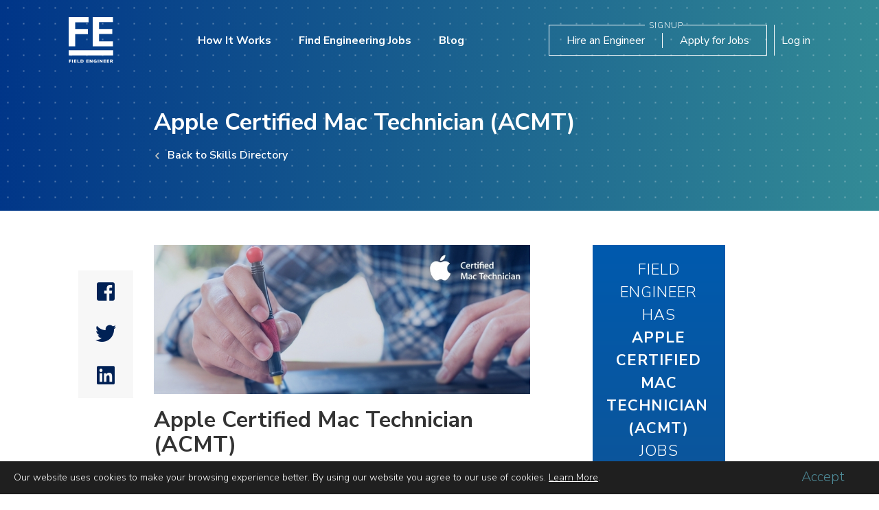

--- FILE ---
content_type: text/html
request_url: https://www.fieldengineer.com/skills/apple-certified-mac-technician
body_size: 18018
content:
<!DOCTYPE html><!-- Last Published: Wed Jan 03 2024 16:05:58 GMT+0000 (Coordinated Universal Time) --><html data-wf-domain="www.fieldengineer.com" data-wf-page="638f3d1e46fcf59728a06d03" data-wf-site="5b6df8bb681f89ec20b48f37" data-wf-collection="638f3d1d46fcf59e89a06b88" data-wf-item-slug="apple-certified-mac-technician"><head><meta charset="utf-8"/><title>Apple Certified Mac Technician (ACMT) | Job Description &amp; Salary</title><meta content="Apple Certified Macintosh Technician (ACMT) services, fixes, and repairs Macintosh desktops/laptops and servers. Know about the job responsibilities and salary of an Apple Certified Mac Technician here." name="description"/><meta content="Apple Certified Mac Technician (ACMT) | Job Description &amp; Salary" property="og:title"/><meta content="Apple Certified Macintosh Technician (ACMT) services, fixes, and repairs Macintosh desktops/laptops and servers. Know about the job responsibilities and salary of an Apple Certified Mac Technician here." property="og:description"/><meta content="https://cdn.prod.website-files.com/5b6df8bb681f89c158b48f6b/5d67d1dfcd32a81bbe470b5d_apple-certified-mac-technician.jpg" property="og:image"/><meta content="Apple Certified Mac Technician (ACMT) | Job Description &amp; Salary" property="twitter:title"/><meta content="Apple Certified Macintosh Technician (ACMT) services, fixes, and repairs Macintosh desktops/laptops and servers. Know about the job responsibilities and salary of an Apple Certified Mac Technician here." property="twitter:description"/><meta content="https://cdn.prod.website-files.com/5b6df8bb681f89c158b48f6b/5d67d1dfcd32a81bbe470b5d_apple-certified-mac-technician.jpg" property="twitter:image"/><meta property="og:type" content="website"/><meta content="summary_large_image" name="twitter:card"/><meta content="width=device-width, initial-scale=1" name="viewport"/><link href="https://assets-global.website-files.com/5b6df8bb681f89ec20b48f37/css/festaging.b918124f9.min.css" rel="stylesheet" type="text/css"/><link href="https://fonts.googleapis.com" rel="preconnect"/><link href="https://fonts.gstatic.com" rel="preconnect" crossorigin="anonymous"/><script src="https://ajax.googleapis.com/ajax/libs/webfont/1.6.26/webfont.js" type="d1fce8fcc2e8b735c346a7c0-text/javascript"></script><script type="d1fce8fcc2e8b735c346a7c0-text/javascript">WebFont.load({  google: {    families: ["Nunito Sans:200,200italic,300,300italic,regular,italic,600,600italic,700,700italic,800,800italic,900,900italic"]  }});</script><script type="d1fce8fcc2e8b735c346a7c0-text/javascript">!function(o,c){var n=c.documentElement,t=" w-mod-";n.className+=t+"js",("ontouchstart"in o||o.DocumentTouch&&c instanceof DocumentTouch)&&(n.className+=t+"touch")}(window,document);</script><link href="https://cdn.prod.website-files.com/5b6df8bb681f89ec20b48f37/5be1d8aa330f3b1ec1833858_FE_Badge_Dark%402x%20copy.png" rel="shortcut icon" type="image/x-icon"/><link href="https://cdn.prod.website-files.com/5b6df8bb681f89ec20b48f37/5be1d8ea11523265f3313dd8_FE_Stacked_Dark%402x%20copy.png" rel="apple-touch-icon"/><link rel="stylesheet" href="https://s3.amazonaws.com/field-engineer/public/webflow/intlTelInput.min.css">
<link rel="stylesheet" href="https://s3.amazonaws.com/field-engineer/public/webflow/lity.css">
<link rel="stylesheet" href="https://s3.amazonaws.com/field-engineer/public/webflow/css/owl.min.css">
<link rel="stylesheet" href="//code.jquery.com/ui/1.12.1/themes/smoothness/jquery-ui.min.css">
<style>
body {
 -moz-font-smoothing: antialiased;
 font-smoothing: antialiased;
 -webkit-font-smoothing: antialiased;
}
body.fixed-header-offset .fixed-header .navbar-2.white-nav.fixed-header2,
.body-4 .navbar-2.white-nav.fixed-header2.w-nav {
display:none;
}
body.fixed-header-offset{
margin-top:150px;
}
body.blog-category.fixed-header-offset {
	margin-top: 120px;
}
.blue-btn {
    color: #fff;
    background-color: #043c89;
    border: 1px solid #043c89;
    font-size: 1rem;
    font-weight: 400;
    line-height: 1.5;
    padding: 0.7rem 1rem 0.7rem 1.5rem;
    text-align: center;
    display: inline-block;
    cursor: pointer;
    text-decoration: none;
    vertical-align: middle;
    border-radius: 0.25rem;
}
.blue-btn:hover {
    background: rgb(4,60,137);
    background: -moz-linear-gradient(90deg, rgba(4,60,137,1) 0%, rgba(52,139,149,1) 100%);
    background: -webkit-linear-gradient(90deg, rgba(4,60,137,1) 0%, rgba(52,139,149,1) 100%);
    background: linear-gradient(90deg, rgba(4,60,137,1) 0%, rgba(52,139,149,1) 100%);
    filter: progid:DXImageTransform.Microsoft.gradient(startColorstr="#043c89",endColorstr="#348b95",GradientType=1);
}
.cert-header-main-slide.div-block-224 {
	display: flex;
	justify-content: flex-end;
	flex-direction: column;
}
.cert-header-main-slide .div-block-225{position: inherit;}  
  
input::-ms-reveal, input::-ms-clear {display: none;}
.element-invisible {
 position: absolute !important;
 top:-5000px;
 clip: rect(1px 1px 1px 1px);
 clip: rect(1px, 1px, 1px, 1px);
 overflow: hidden;
 height: 1px;
 width: 1px;
}
.ui-helper-hidden-accessible {display:none!important;}
.ui-autocomplete {z-index:9999999}
.ui-datepicker {z-index: 99999!important}
.custom-dotedLine {
    clear: both;
    display: block;
    width: 100%;
    height: 1px;
    margin: 40px 0 35px;
    background-image: linear-gradient(to right, #c0c3c3 33%, rgba(255,255,255,0) 0%);
    background-position: bottom;
    background-size: 4px 1px;
    background-repeat: repeat-x;}
.grecaptcha-badge {box-shadow: none!important;}
.grecaptcha-badge .grecaptcha-logo {display: none;}
form input[type="email"] {text-transform: lowercase!important;}
form input[type="email"]::-webkit-input-placeholder {
  text-transform: capitalize!important;}
form input[type="email"]::-moz-placeholder {
  text-transform: capitalize!important;}
form input[type="email"]:-ms-input-placeholder {
  text-transform: capitalize!important;}
form input[type="email"]:-moz-placeholder {
  text-transform: capitalize!important;}
.disabled-btn {
  	background-color: grey!important;
    pointer-events: none!important;
}
  .text-ellipse {
    text-overflow: ellipsis;
    overflow: hidden;
    line-height: 1.3em;
    max-height: 2.6em;
    display: -webkit-box;
    -webkit-box-orient: vertical;
    -webkit-line-clamp: 2;
  }
  .white-space-nowrap {
  	white-space: nowrap;
  }
  .w-nav-button.w--open .w-icon-nav-menu{
   color:#fff!important;
  }
  .cam-page #error_password {
  	color: red;
  }
  .cam-page #cam-form-signup {
  	max-width: 650px;
    margin-right: -3px;
  }

/*-------Start styles for mobile menu-------*/
.w-nav-overlay {
    left: auto;
    min-width: 100px;
    top: 0;
  	z-index: 98;
}
.w-nav-button.w--open .w-icon-nav-menu:before {
    content: "\e600";
    left: 9px;
    top: -3px;
    font-size: 16px;
    position: relative;
}
.w-nav-button.w--open .w-icon-nav-menu:after {
    content: "\e601";
    font-size: 16px;
    top: -3px;
    position: relative;
}
.w--nav-menu-open {
    background-image: -webkit-linear-gradient(0deg, #003588, #338b96);
    background-image: linear-gradient(90deg, #003588, #338b96);
    padding: 110px 0 500px;
}
.w--nav-link-open {
    color: #fff;
}
.w-nav-button.w--open {
    background-color: transparent;
}
.legacy-menu .w--current {
    background: #e5e8ee;
    color: #002155;
    font-weight: 700;
}

@media screen and (max-width: 767px) {
    .w-nav:before, .w-nav:after {
        display: none;
    }
}

.mobile-menu-item-line {
    position: relative;
    padding-bottom: 50px !important;
}
.mobile-menu-item-line:before {
    position: absolute;
    display: inline-block;
    content: '';
    width: 150px;
    height: 4px;
    left: 20px;
    bottom: 20px;
    background: #fff;
    opacity: .2;
}

/*-------End styles of mobile menu-------*/ 
@media screen and (max-width: 767px) {
    .blog-header {
        display: flex;
        flex-wrap: wrap;
    }

    .blog-header .w-col-1,
    .blog-header .w-col-3 {
        flex: 1;
    }

    .blog-header .w-col-8 {
        order: 3;
    }
}

@media screen and (max-width: 767px) {
    .col-50 {
        width: 50%;
    }
}
  
.image-11,  
.obj-cover {
    object-fit: cover;
}
.flex-wrap {
    display: flex;
    flex-wrap: wrap;
}
@media screen and (min-width: 1200px) { .w-container { max-width: 1170px; } }

.ui-autocomplete {
	width: 395px;
	list-style: none;
	background: #fff;
	max-height: 108px;
	box-shadow: 0 0 4px 0 rgba(0, 0, 0, 0.2);
	overflow-y: scroll;
	padding: 15px 12px;
}
.ui-autocomplete li.ui-menu-item {
	line-height: 2;
	color: #999999;
	font-size: 14px;
	cursor: pointer;
}
  
.custom-container.w-container {
    width: calc(100% - 40px)!important;
    max-width: none;
}
@media screen and (min-width: 1200px) {
    .w-container {
        max-width: 1170px;
    }
    .custom-container.w-container {
        width: calc(100% - 25vw)!important;
        max-width: none;
    }
}

.benefits .collection-item.number2 .benefits-ico {
  background-position: -50px 0px;
}
.benefits .collection-item.number3 .benefits-ico {
  background-position: -100px 0px;
}
.benefits .collection-item.number4 .benefits-ico {
  background-position: -150px 0px;
}
.benefits .collection-item.number5 .benefits-ico {
  background-position: -200px 0px;
}
.benefits .collection-item.number6 .benefits-ico {
  background-position: -250px 0px;
}
.benefits .collection-item.number7 .benefits-ico {
  background-position: -300px 0px;
}
.benefits .collection-item.number8 .benefits-ico {
  background-position: -350px 0px;
}

.screen-height {
  height: 100vh;
}

select.w-select {
  -webkit-appearance: none;
  vertical-align: baseline;
  line-height: 1;
  border-bottom:1px solid #dfe1e1;
  border-radius: 0;
  color: #848787;
  font-size: 16px;
  font-weight: 600;
}

select.w-select:hover,
select.w-select:focus,
select.w-select:active,
select.w-select:checked,
select.w-select::selection {
	color: #3e4141;
}

.accordion {
  margin: 40px 0 0 0;
}
.accordion-line {
  border-bottom: 1px solid #dee1e1;
  margin: 0 0 20px 0;
}
.accordion-header {
  position: relative;
  width: 100%;
  color: #3e4141;
  font-weight: 400;
  font-size: 18px;
  padding: 0 60px 0 0;
  text-decoration: none;
}
.accordion-header h3 {
  font-size: 18px;
  line-height: 22px;
  font-weight: 400;
  margin: 0 0 10px 0;
}
.accordion-header img {
  position: absolute;
  top: 5px;
  right: 0;
  transform: rotate(-90deg);
  transition: 0.2s all;
}
.accordion-header.active img {
  transform: rotate(0);
}
.accordion-header.active {
  color: #000;
}
.accordion-panel {
  display: none;
  color: #3e4141;
  font-size: 16px;
  padding: 10px 0;
}

.dotted-header, .engineer-page-search, .dotted-bg, .thank-you {
  position:relative;
}
.dotted-header::before, .engineer-page-search::before, .dotted-bg::before, .thank-you:before {
  content: '';
  position: absolute;
  display: block;
  width: 100%;
  height: 100%;
  background: radial-gradient(#fff 0.2px, transparent 2px),transparent;
  background-size: 23px 23px;
  opacity: .3;
  pointer-events: none;
}
.light-bg-transp {
    position: relative;
}
.light-bg-transp::after {
    content: '';
    position: absolute;
    display: block;
    top: 0;
    left: 0;
    width: 100%;
    height: 100%;
    background: #fff;
    opacity: .1;
    pointer-events: none;
}
.expand-wrap .expand-content {
  max-height:0;
  overflow: hidden;
  transition: max-height 0.2s ease-out;
}

.w-dyn-item .active-faq-category.faq-category-name {
  background-color: rgba(0, 33, 85, .1);
  color: #002155;
  font-weight: 700;
}
.sidebar-menu-active {
  background: #e5e8ee;
  color: #002155;
  font-weight: 700;
}

.news-link {
  display: flex;
  width: 100%;
  position: relative;
  color: #3e4141;
  text-decoration: none !important;
  align-items: center;
  font-size: 14px;
  font-weight: 400;
}
.menu-arrow {
  position: absolute;
  top: 6px;
  right: 0;
}

.news-link-line {
  margin: 10px 0;
  border-bottom: 1px solid #f7f7f7;
}
body .skills-list .hideSkill {
   display:none;
 }
.boldLetter {
  font-weight: 700;
}

.highlightSkill {font-weight: 700;}

.bg-gray {
  background: #fcfcfc;
}
.s1, .s2, .s3, .s4 {
  position: absolute;
  width: 64px;
}
.s1 {
  left: 22%;
  top: 104px;
  opacity: 0.3;
}

.s2 {
  left: 62%;
  top: 124px;
}

.s3 {
  top: 164px;
  right: 5%;
}

.s4 {
  top: 364px;
  left: 50%;
  opacity: 0.3;
}
  body .signup-sidebar {
    position: fixed; 
  }
  
  .wpcf7-not-valid {
  	border-color:red!important;
  }
  .wpcf7-not-valid-tip, #error_message {
  	font-size: .8em;
    color:red;
  }
  input[type="submit"]:disabled {
    background: #a7a9ac !important;
    color: #fff !important;
    pointer-events: none;
  }
  #error_message {
  	font-size: 16px;
    color:red;
  }
  .signup-content.success {
  	height: 100vh;
  }
  .rating-stars .rating-stars-count img {
  	filter: invert(.2) sepia(1) saturate(5) hue-rotate(175deg);
  }
  #load-here {
    display:none;
  	position: fixed;
    padding:5vh 10vw;
    height: 100%;
    width: 100%;
    left: 0;
    top: 0;
    overflow:auto;
  }
  #load-here:before {
  content: '';
    position: absolute;
    background: #000;
    width: 500%;
    height: 500%;
    top: -1000px;
    left: -1000px;
    opacity: .5;
    z-index: -1;
  }
  #load-here #singl-engineer-page {
  	width: 80vw;
    height: 90vh;
    position: fixed;
  }
  #load-here #singl-engineer-page .right-side {
      height: 100%;
    	overflow-y: scroll;
  }
  @media screen and (max-width: 767px) {
  	#load-here #singl-engineer-page .right-side {
      height: auto;
    	overflow-y: initial;
  	}
    #load-here #singl-engineer-page {
    	overflow-y: scroll;
    }
    .faq-inner .custom-container {
     padding-left:15px;
      padding-right:15px;
    }
    
  }
  .job-type-list {
    height: 110px;
    overflow-y: auto;
    padding: 10px 20px 0 0;
  }  
  .job-type-list ul {
    list-style-type: none;
      padding: 0 0 0 20px;
  }
  .legal-menu a {
    display: inline-block;
    text-decoration: none;
    color: #333;
    padding: 8px 0 0 0;
  }

/* Campaign */
.count-div strong {
 	font-size: 40px;
    line-height: 55px;
    font-weight: 300;
    color:#012966;
    display: inline-block;
}
 
.campaign-input::-webkit-input-placeholder { /* WebKit browsers */
    color:    #000;
}
.campaign-input:-moz-placeholder { /* Mozilla Firefox 4 to 18 */
    color:    #000;
}
.campaign-input::-moz-placeholder { /* Mozilla Firefox 19+ */
    color:    #000;
}
.campaign-input:-ms-input-placeholder { /* Internet Explorer 10+ */
    color:    #000;
}
  .share-container ul li:before {display:none!important}

/* END Campaign */
form .not-valid {
  border: red 1px solid;
  background: rgba(232, 160, 160, 0.5);
}
@media screen and (max-width: 767px) {
	.mobile-nav-light .w-nav-overlay {
    	min-width: auto;
    }
}

/* Phone flags images */
.intl-tel-input { display:block!important; }
.intl-tel-input .country-list .divider {
  padding-top: 5px;
  padding-bottom: 5px;
}
.iti-flag {
  background-image: url("https://s3.amazonaws.com/field-engineer/public/webflow/flags.png");
}

@media (-webkit-min-device-pixel-ratio: 2), (min-resolution: 192dpi) {
  .iti-flag {
    background-image: url("https://s3.amazonaws.com/field-engineer/public/webflow/flags@2x.png");
  }
}
  
 /* Start Cookie */
 #cookieBlock {
	position: fixed;
    bottom: 0;
    left: 0;
    right: 0;
    background: #1f1f1f;
    padding: 10px 20px;
    color: #fff;
    z-index: 99999999;
   line-height: 1.3;
    display: flex;
    justify-content: space-between;
    align-items: center;
}
#cookieBlock .text-side {
	width: 90%;
    /*float: left;*/
}
#cookieBlock .button-side { width: 10%; }
#cookieBlock .main-text a { color: inherit; }
#cookieBlock .close-cookie {
	position: absolute;
    right: 0;
    top: 0;
    text-decoration: none;
    background: #2d2c2c;
    padding: 2px 2px 0 2px;
    color: #949191;
    font-size: 20px;
    line-height: 1;
}
#cookieBlock .text-side {
	font-size: 14px;
    font-weight: 300;
    padding-right: 20px;
}
#cookieBlock .text-side .title-text { font-size: 16px; }
#cookieBlock .button-side {
	display: flex;
    flex-direction: column;
    align-items: center;
}
#cookieBlock .button-side a { text-decoration: none; }
#cookieBlock .button-side a.accept-button {
	text-decoration: none;
    color: #4e8a97;
    font-size: 20px;
    font-weight: 300;
    transition: .2s ease-in-out;
    margin-bottom: 2px;
}
#cookieBlock .button-side a.accept-button:hover { color:#65b3c3; }
#cookieBlock .button-side a.learn-more {
	text-decoration: none;
    color: #fff;
    font-weight: 300;
    font-size: 12px;
    transition: .2s ease-in-out;
}
#cookieBlock .button-side a.learn-more:hover { text-decoration: underline; }
@media screen and (max-width: 767px) {
	#cookieBlock .text-side {
		width: 80%;
	}
	#cookieBlock .button-side {
		width: 20%;
        margin-top: 10px;
	}
}
@media screen and (max-width: 767px) {
	#cookieBlock .text-side {
		width: 70%;
        padding-right: 0;
	}
	#cookieBlock .button-side {
		width: 30%;
	}
}
/* End Cookie */
  
#owlNewsroom.owl-theme .owl-dots .owl-dot.active span,
#owlNewsroom.owl-theme .owl-dots .owl-dot:hover span { background: #002155; }
  
/* Icons8 */
[data-icons8]:before { content: attr(data-icons8); }

.icons8-left-arrow:before,
.icons8-left-arrow-2:before,
.icons8-forward-filled:before,
.icons8-forward:before,
.icons8-facebook-f:before,
.icons8-twitter:before,
.icons8-linkedin-2:before,
.icons8-youtube:before,
.icons8-checkmark:before,
.icons8-checked:before,
.icons8-about:before,
.icons8-software-installer-filled:before,
.icons8-presentation-filled:before,
.icons8-presentation:before,
.icons8-classroom-filled:before,
.icons8-classroom:before,
.icons8-facebook:before,
.icons8-linkedin-filled:before,
.icons8-multiply:before,
.icons8-cancel:before,
.icons8-engineer-filled:before,
.icons8-engineer:before,
.icons8-search:before,
.icons8-search-2:before,
.icons8-multiply-2:before,
.icons8-account:before,
.icons8-secured-letter:before,
.icons8-phone:before,
.icons8-sms:before,
.icons8-right:before,
.icons8-left:before,
.icons8-calendar:before,
.icons8-chat-room:before,
.icons8-questions:before,
.icons8-circled-play:before,
.icons8,
[data-icons8]:before {
  display: inline-block;
  font-family: "icons-font";
  font-style: normal;
  font-weight: normal;
  font-variant: normal;
  line-height: 1;
  text-decoration: inherit;
  text-rendering: optimizeLegibility;
  text-transform: none;
  -moz-osx-font-smoothing: grayscale;
  -webkit-font-smoothing: antialiased;
  font-smoothing: antialiased;
}

.icons8-left-arrow:before {content: "\f100";}
.icons8-left-arrow-2:before {content: "\f101";}
.icons8-forward-filled:before {content: "\f102";}
.icons8-forward:before {content: "\f103";}
.icons8-facebook-f:before {content: "\f104";}
.icons8-twitter:before {content: "\f105";}
.icons8-linkedin-2:before {content: "\f106";}
.icons8-youtube:before {content: "\f107";}
.icons8-checkmark:before {content: "\f108";}
.icons8-checked:before {content: "\f109";}
.icons8-about:before {content: "\f10a";}
.icons8-software-installer-filled:before {content: "\f10b";}
.icons8-presentation-filled:before {content: "\f10c";}
.icons8-presentation:before {content: "\f10d";}
.icons8-classroom-filled:before {content: "\f10e";}
.icons8-classroom:before {content: "\f10f";}
.icons8-facebook:before {content: "\f110";}
.icons8-linkedin-filled:before {content: "\f111";}
.icons8-multiply:before {content: "\f112";}
.icons8-cancel:before {content: "\f113";}
.icons8-engineer-filled:before {content: "\f115";}
.icons8-engineer:before {content: "\f116";}
.icons8-search:before {content: "\f117";}
.icons8-search-2:before {content: "\f118";}
.icons8-multiply-2:before {content: "\f119";}
.icons8-account:before {content: "\f11a";}
.icons8-secured-letter:before {content: "\f11b";}
.icons8-phone:before {content: "\f11c";}
.icons8-sms:before {content: "\f11d";}
.icons8-right:before {content: "\f11f";}
.icons8-left:before {content: "\f120";}
.icons8-calendar:before {content: "\f121";}
.icons8-chat-room:before {content: "\f122";}
.icons8-questions:before {content: "\f123";}
.icons8-circled-play:before {content: "\f124";}
  
/* Short codes */
.custom-solidLine {
 border-bottom: 1px solid #d1dae5;
 margin: 20px 0;
 clear: both;
}
ul.custom-list {
 list-style: none;
 margin: 10px 0;
 padding-left: 25px;
}
ul.custom-list li{
 position:relative;
 padding-left: 25px;
 margin-bottom: 10px;
}
ul.custom-list li:before{
 content: '\f054';
 display: block;
 position: absolute;
 left: 0;
 top: 2px;
 width: 15px;
 height: 15px;
 border: 2px solid #002155;
 border-radius: 50%;
 color: #002155;
 font-family: 'Fa solid 900',Arial,sans-serif;
 font-size: 10px;
 line-height: 15px;
 text-align: center;
}
</style>
<script type="d1fce8fcc2e8b735c346a7c0-text/javascript">
(function(i,s,o,g,r,a,m){i['GoogleAnalyticsObject']=r;i[r]=i[r]||function(){
	(i[r].q=i[r].q||[]).push(arguments)},i[r].l=1*new Date();a=s.createElement(o),
	m=s.getElementsByTagName(o)[0];a.async=1;a.src=g;m.parentNode.insertBefore(a,m)
})(window,document,'script','https://www.google-analytics.com/analytics.js','ga');
  ga('create', 'UA-78432870-1', 'auto');
  ga('send', 'pageview');
</script>
<!-- Google Tag Manager -->
<script type="d1fce8fcc2e8b735c346a7c0-text/javascript">(function(w,d,s,l,i){w[l]=w[l]||[];w[l].push({'gtm.start':
new Date().getTime(),event:'gtm.js'});var f=d.getElementsByTagName(s)[0],
j=d.createElement(s),dl=l!='dataLayer'?'&l='+l:'';j.async=true;j.src=
'https://www.googletagmanager.com/gtm.js?id='+i+dl;f.parentNode.insertBefore(j,f);
})(window,document,'script','dataLayer','GTM-M7H6R7C');</script>
<!-- End Google Tag Manager -->
<script async src="https://www.googleoptimize.com/optimize.js?id=GTM-M2ZJHNL" type="d1fce8fcc2e8b735c346a7c0-text/javascript"></script>
<script type="d1fce8fcc2e8b735c346a7c0-text/javascript">
  function getCustomVariable(){
  return new Promise((resolve, reject) => {
    try{
      _paq.push([ function() {

        const customVariable = this.getCustomVariable( 1, "visit" );
        resolve(customVariable);
        // Returns the custom variable: [ "gender", "male" ]// do something with customVariable...
      }]);
    }catch (e){
      console.log("Not able to get custom Variable");
      reject();
    }
  });
}

async function setCustomVariable(email) {
  try {
    let emailToInsert = "";
    const currentVal = await getCustomVariable();
    console.log("Current Custom Variable val == >");
    console.log(currentVal);
    const previousEmails = currentVal[1];
    if(previousEmails && previousEmails.indexOf(email) == -1){
      emailToInsert = previousEmails + "," + email;
    }else{
      emailToInsert = email;
    }
    _paq.push(['setCustomVariable',
      // Index, the number from 1 to 5 where this custom variable name is stored
      1,
      // Name, the name of the variable, for example: Gender, VisitorType
      "Email",
      // Value, for example: "Male", "Female" or "new", "engaged", "customer"
      emailToInsert,
      // Scope of the custom variable, "visit" means the custom variable applies to the current visit
      "visit"
    ]);
    _paq.push(['storeCustomVariablesInCookie']);
    _paq.push(['trackPageView']);
  } catch (e) {
    console.log('piwik failed');
  }
}
</script><meta name="twitter:card" content="summary_large_image" />
<link rel="canonical" href="https://www.fieldengineer.com/skills/apple-certified-mac-technician"/>
<style>
.skill-single-content h3 {color:#012e71}
.skill-sigle-header .custom-container.w-container,
.skill-single-content .custom-container.w-container {
	width: calc(100% - 35vw)!important;
}
.skill-single-content .w-richtext p,
.skill-single-content .w-richtext a,
.skill-single-content .w-richtext ul {
   font-size:16px;
   line-height: 20px;
}
.skill-single-content h4,
.skill-single-content h5,
.skill-single-content h6 {
  margin-top: 20px;
}
.skill-single-content .w-richtext ul li::before {
  content: '\f054';
  display: block;
  position: absolute;
  left: 0;
  top: 2px;
  width: 15px;
  height: 15px;
  border: 2px solid #002155;
  border-radius: 50%;
  color: #002155;
  font-family: 'Fa solid 900',Arial,sans-serif;
  font-size: 10px;
  line-height: 15px;
  text-align: center;
}
.skill-single-content .w-richtext ul li {
  position: relative;
  padding-left: 30px;
  margin-bottom: 10px;
  line-height: 23px;
  list-style: none;
}


</style>
</head><body class="body-4"><div id="flashSection" class="div-block-159"></div><header class="skill-sigle-header dotted-header"><div data-collapse="small" data-animation="default" data-duration="400" data-easing2="ease" data-easing="ease" role="banner" class="navbar-2 navbar-only-mobile w-nav"><a href="/" class="brand w-nav-brand"><img src="https://cdn.prod.website-files.com/5b6df8bb681f89ec20b48f37/5b6df8bb681f8933bbb48f57_FE_logo.svg" width="65" alt="" class="image-2 logo-mar-top"/></a><nav role="navigation" class="nav-menu-2 w-nav-menu"><a href="/how-it-works-businesses" class="nav-link mobile-menu-item w-nav-link">How it Works</a><a href="/engineer" class="nav-link mobile-menu-item mobile-menu-item-line w-nav-link">Find Engineering Jobs</a><a href="/blogs" class="nav-link mobile-menu-item w-nav-link">Blog</a><a href="/help" class="nav-link mobile-menu-item w-nav-link">Help</a><a href="/contact" class="nav-link mobile-menu-item w-nav-link">Contact</a><a href="/" class="nav-link mobile-menu-item w-nav-link">Home</a></nav><div class="nav-buttons mobile-hide"><a href="#" class="link-4 no-border w-button">Log in</a><a href="#" class="link-4 w-button">Sign Up</a></div><div class="div-block-163"><div class="header-btn-mobile"><a href="/business-signup" class="link-45">Hire an Engineer</a><div class="div-block-164"></div><a href="/engineer-signup" class="link-45 link-46">Apply for Jobs</a><div class="div-block-165"></div><div class="div-block-166"></div><div class="text-block-162">Signup</div></div></div><div class="menu-button-3 w-nav-button"><div class="icon-4 w-icon-nav-menu"></div></div></div><div data-collapse="small" data-animation="default" data-duration="400" data-easing2="ease" data-easing="ease" role="banner" class="navbar-2 mobile-hide w-hidden-small w-hidden-tiny w-nav"><a href="/" class="brand w-nav-brand"><img src="https://cdn.prod.website-files.com/5b6df8bb681f89ec20b48f37/5b6df8bb681f8933bbb48f57_FE_logo.svg" width="65" alt="Global Freelance Marketplace connecting Engineers and Businesses" class="image-2"/></a><nav role="navigation" class="nav-menu-2 w-nav-menu"><a href="/how-it-works-businesses" class="nav-link desctop-menu-item w-nav-link">How It Works</a><a href="/engineer" class="nav-link desctop-menu-item w-nav-link">Find Engineering Jobs</a><a href="/blogs" class="nav-link desctop-menu-item w-nav-link">Blog</a></nav><div class="nav-buttons mobile-hide"><a href="/business-signup" id="customerSignUpBtn" class="link-37 w-button">Hire an Engineer</a><a href="/engineer-signup" id="engineerSignUpBtn" class="link-37 add-left-margin w-button">Apply for Jobs</a><a href="https://app.fieldengineer.com/login" class="link-4 no-border w-button">Log in</a></div><div class="menu-button-3 w-nav-button"><div class="icon-4 w-icon-nav-menu"></div></div><div class="header-btns-2"><div class="div-block-158 div-block-156 div-block-6 signin-btn-block"><a href="/business-signup" class="link-42">Hire an Engineer</a><div class="div-block-162"></div><a href="/engineer-signup" class="link-42">Apply for Jobs</a><div class="text-block-160 text-block-161">Signup</div><div class="div-block-157"></div><div class="div-block-160"></div></div><a id="headerLoginBtn" href="https://app.fieldengineer.com/login" class="link-44">Log in</a></div></div><div data-collapse="medium" data-animation="default" data-duration="400" data-easing="ease" data-easing2="ease" role="banner" class="navbar-2 white-nav fixed-header2 w-nav"><a href="/" class="brand w-nav-brand"><img src="https://cdn.prod.website-files.com/5b6df8bb681f89ec20b48f37/5b6df8bb681f8919e5b48f43_field%20engineer%20logo%20footer.svg" width="198" alt="" class="image-2"/></a><nav role="navigation" class="nav-menu-2 w-nav-menu"><a href="/how-it-works-businesses" class="nav-link search-dark w-nav-link">How It Works</a><a href="/engineer" class="nav-link search-dark w-nav-link">Find Engineering Jobs</a><a href="/blogs" class="nav-link search-dark w-nav-link">Blog</a><a href="/help" class="nav-link search-dark w-nav-link">Help</a></nav><div class="nav-buttons"><a href="https://app.fieldengineer.com/login" class="link-4 no-border search-dark w-button">Log in</a><a href="/business-signup" class="link-4 search-dark w-button">Sign Up</a></div><div class="w-nav-button"><div class="w-icon-nav-menu"></div></div></div><div class="custom-container w-container"><h1 class="skill-single-title">Apple Certified Mac Technician (ACMT)</h1><a href="/skills" class="link-block-3 w-inline-block"><img src="https://cdn.prod.website-files.com/5b6df8bb681f89ec20b48f37/5b846f8592a6e4eced2d0ec5_icons8-forward.svg" alt="" class="image-21"/><div class="text-block-30">Back to Skills Directory</div></a></div></header><div class="skill-single-content"><div class="custom-container w-container"><div class="w-row"><div class="column-69 w-col w-col-8"><div class="div-block-111 share-container"><ul id="socialShare" role="list" class="unordered-list share-list-wrap single-posts"><li class="list-item"><a href="#" id="facebookShare" class="link-block-5 share-button facebook w-inline-block"><div class="text-block-16"></div></a></li><li class="list-item"><a href="#" id="twitterShare" class="link-block-5 share-button twitter w-inline-block"><div class="text-block-16"></div></a></li><li class="list-item"><a href="#" id="linkedinShare" class="link-block-5 share-button linkedin w-inline-block"><div class="text-block-16"></div></a></li></ul></div><div><img alt="" src="https://cdn.prod.website-files.com/5b6df8bb681f89c158b48f6b/5d67d1dfcd32a81bbe470b5d_apple-certified-mac-technician.jpg" sizes="(max-width: 767px) 96vw, (max-width: 991px) 478.65625px, 619.984375px" srcset="https://cdn.prod.website-files.com/5b6df8bb681f89c158b48f6b/5d67d1dfcd32a81bbe470b5d_apple-certified-mac-technician-p-500.jpeg 500w, https://cdn.prod.website-files.com/5b6df8bb681f89c158b48f6b/5d67d1dfcd32a81bbe470b5d_apple-certified-mac-technician-p-800.jpeg 800w, https://cdn.prod.website-files.com/5b6df8bb681f89c158b48f6b/5d67d1dfcd32a81bbe470b5d_apple-certified-mac-technician.jpg 814w" class="image-118"/><div class="rich-text-block w-richtext"><h2>Apple Certified Mac Technician (ACMT)</h2><p>Apple Certified Macintosh Technician (ACMT) services, fixes, and repairs Macintosh desktops/laptops and servers. They collect data which will be diagnosed from their organization’s database so that they can provide proof and extensive understanding to their clients so that it will help them strategize better and make informed decisions.</p><p>Technicians respond promptly to their customers’ requests by resolving their issues. They also coordinate with the other teams in their organization to improve its efficiency. Technicians communicate with customers through phones, emails or in person.</p><p>They need to be excellent team players. Technicians must have excellent skills in written and verbal communication to be able to explain issues lucidly to team members.</p><p>Moreover, technicians should possess strong analytical skills, in addition to excellent customer service skills. They must be prepared to do physical work like lifting and shifting items.</p><h3>Job Description</h3><p>Technicians analyze and perform repairs related to Mac systems, operating issues, and their peripherals. They install, configure, and fix macOS and interact with their users and guide them on queries and issues related to hardware and software. Professionals configure, install, and maintain Mac systems, their peripherals, and mobile devices.</p><p>Technicians should partner with IT help desk and network infrastructure teams, install, upgrade, and maintain equipment and the infrastructure required for them. They perform diagnostic tests to evaluate and isolate system problems and suggest suitable solutions. Technicians should assess system configuration and software so that hardware resources can be used effectively.</p><p>ACMTs should thwart cyber-attacks and eliminate viruses with several types of tools. They must monitor, trace, and document problems in a bid to resolve them promptly. Technicians should be able to identify, analyze, troubleshoot, and repair technical issues.</p><p>They should carry out data backups of Apple/Macintosh equipment, besides computers with other operating systems, such as Windows and Linux, and servers of their organization.</p><figure style="max-width:814pxpx" class="w-richtext-align-fullwidth w-richtext-figure-type-image"><a href="https://www.fieldengineer.com/engineer-signup" target="_blank" class="w-inline-block"><div><img src="https://cdn.prod.website-files.com/5b6df8bb681f89c158b48f6b/5d67d25d9b67811d8d574f2e_cta.jpg" alt=""/></div></a></figure><p>Apple technicians need to be familiar with Apple’s operating system for its Macintosh computers. They should have experience in working with Apple’s Remote Support technology, Apple Remote Desktop, Mac OS, MS Office software for Mac and Mac imaging solutions.</p><p>Technicians diagnose, troubleshoot, and fix Mac OS X, Windows Solutions on OS X, MacBook, MacBook Air, MacBook Pro, Powerbook, iBook, Power Mac, iMac, Mac Mini, Mac Pro, iPod, iPhone, iPad, and peripherals, such as scanners and local and network printers. They should be able to wipe out viruses, adware, malware, and spyware by making use of different tools.</p><p>Technicians should be able to configure and troubleshoot IOS and Android operating systems, should be able to script with PowerShell, be conversant with MS-Office and Outlook, and possess knowledge of O365 and Active Directory. Technicians should support the launch of new applications, services, and tools within their organizations.</p><p>They should establish accounts and profiles of new users and handle their password issues. Technicians log all activities within an organization through a ticket tracking system and document incidents carefully and accurately. They should document resolutions of problems in the knowledge base of their organization. For ensuring proper documentation, technicians follow quality control workflow.</p><p>Technicians should oversee usage of systems so that they comply with their organization’s policies and procedures. They should be prepared to travel to client locations whenever necessary.</p><h3>Prospects </h3><p>As Apple Macintosh computers are still popular with both home users and enterprises of all scales, demand for certified MAC technicians who are skilled with Mac will continue to be strong, as they need to support these systems, according to <a href="https://www.businessnewsdaily.com/10759-hardware-certifications.html">Business Daily</a>.</p><h3>Education</h3><p>Apart from certification in Apple Certified Mac Technicians (ACMTs), they should have a high school diploma or GED. Some employers may ask for certification in Network +/A+. They should keep learning about new Apple products and other emerging technologies.</p><figure class="w-richtext-align-floatright w-richtext-figure-type-image"><a href="https://www.fieldengineer.com/engineer-signup" target="_blank" class="w-inline-block"><div><img src="https://cdn.prod.website-files.com/5b6df8bb681f89c158b48f6b/5d67d275db1f454979048b64_cta1.jpg" alt=""/></div></a></figure><h3>Salary</h3><p>The average pay of an Apple Certified Mac Technician (ACMT) is $52,000 per year in the United States. On the other hand, freelance technicians can get $20 per hour, according to <a href="https://www.payscale.com/research/US/Certification=Apple_Certified_Macintosh_Technician_(ACMT)/Hourly_Rate">Payscale.</a></p><h3>Field Engineer Connects Customers and Engineers</h3><p>If you want to work as a freelance Apple Certified Mac Technician (ACMT) in the <a href="https://www.fieldengineer.com/skills">Top Freelance Marketplace</a>, visit Fieldengineer.com. It helps you to connect with employers seeking qualified candidates. More than 40,000 Engineers with different skills in 180+ countries are registered, making it easy for employers to hire candidates with the skill sets they require.</p></div></div></div><div class="w-col w-col-1"></div><div class="w-col w-col-3"><div class="skiils-sidebar-signup"><div class="div-block-169 skill-sb-top-section"><div>Field Engineer has</div><div class="text-block-165">Apple Certified Mac Technician (ACMT)</div><div class="text-block-163">Jobs Available.</div></div><div class="div-block-167"><div class="div-block-168"></div><div class="text-block-164">Become an On-Demand Engineer</div><a href="/engineer-signup" id="skillSidebarSignupEngineer" class="button-27 w-button">Sign Up &amp; Find Jobs</a></div></div><div class="skiils-sidebar-get-started"><div class="div-block-170"><div>Hire On-Demand Freelance</div><div class="text-block-165">Apple Certified Mac Technician (ACMT)</div><div>from Largest Talent Network.</div><div class="div-block-171 divider-skill-sidebar"><div class="div-block-173"></div></div><div class="text-block-166">Hire a Freelance Engineer</div></div><div class="div-block-172"><a href="/business-signup" id="skillSidebarSignupCustomer" class="button-28 w-button">Get Started</a></div></div></div></div><a href="/skills" class="link-block-9 w-inline-block"><img src="https://cdn.prod.website-files.com/5b6df8bb681f89ec20b48f37/5b807990b775a96d9b661630_icons8-back_bold.svg" height="10" alt="" class="image-22"/><div class="text-block-33">Back to skills directory</div></a></div></div><div class="get-started"><div class="container-3 w-container"><div class="row-6 w-row"><div class="w-col w-col-7"><div class="text-block-21">Ready to get started?</div><div class="text-block-20">Download our app to sign up and get started</div></div><div class="w-col w-col-5"><div class="div-block-25"><a href="https://itunes.apple.com/us/app/field-engineer/id1147116800?mt=8" target="_blank" class="app-links-3 no-margin w-inline-block w-clearfix"><img src="https://cdn.prod.website-files.com/5b6df8bb681f89ec20b48f37/60c0ed64951de188f3fa23f6_appstore.png" width="184" alt="Field Engineer mobile app for IOS" loading="lazy" class="image-6"/></a><a href="https://play.google.com/store/apps/details?id=com.ionicframework.fe&amp;hl=en" target="_blank" class="app-links-3 w-inline-block w-clearfix"><img src="https://cdn.prod.website-files.com/5b6df8bb681f89ec20b48f37/60c0ed9723bfeb3c37175db2_googleplay.png" width="185" alt="Field Engineer mobile app for IOS" loading="lazy" class="image-7"/></a></div></div></div></div></div><footer class="footer"><div class="w-container"><div class="w-row"><div class="column-24 w-col w-col-3"><a href="/" class="footer-logo w-inline-block"><img src="https://cdn.prod.website-files.com/5b6df8bb681f89ec20b48f37/5b6df8bb681f8933bbb48f57_FE_logo.svg" width="60" alt="Global Freelance Marketplace connecting Engineers and Businesses"/></a><div class="address">77 Water Street, <br/>Suite 7000 <br/>New York, NY 10005 USA</div><div class="div-block-63 copyright"><div class="copyright-ico">©  </div><div class="html-embed w-embed w-script"><script type="d1fce8fcc2e8b735c346a7c0-text/javascript">document.write(new Date().getFullYear())</script></div><div class="copyright-text">  Field Engineer</div></div><div class="socials"><a href="https://www.facebook.com/fieldengineers" target="_blank" class="icon w-inline-block"><img src="https://cdn.prod.website-files.com/5b6df8bb681f89ec20b48f37/5b6df8bb681f893492b48f51_facebook.svg" alt=""/></a><a href="https://twitter.com/FieldEngineer_" target="_blank" class="icon w-inline-block"><img src="https://cdn.prod.website-files.com/5b6df8bb681f89ec20b48f37/5b6df8bb681f892026b48f53_twitter.svg" alt=""/></a><a href="https://www.linkedin.com/company/fieldengineer/" target="_blank" class="icon w-inline-block"><img src="https://cdn.prod.website-files.com/5b6df8bb681f89ec20b48f37/5b6df8bb681f897f46b48f52_linkedin.svg" alt=""/></a></div></div><div class="column-7 col-50 w-col w-col-3"><ul role="list" class="footer-menu w-list-unstyled"><li><a href="/blogs" class="footer-menu-link">Blog</a></li><li><a href="/help" class="footer-menu-link">Help</a></li><li><a href="/skills" class="footer-menu-link">Skills</a></li><li><a href="/about" class="footer-menu-link">About Us</a></li><li><a href="/contact" class="footer-menu-link">Contact</a></li><li><a href="/privacy" class="footer-menu-link">Privacy Policy</a></li><li><a href="/legal" class="footer-menu-link">Terms &amp; conditions</a></li></ul></div><div class="col-50 w-col w-col-3"><ul role="list" class="footer-menu w-list-unstyled"><li><a href="/business-signup" class="footer-menu-link">Hire an Engineer</a></li><li><a href="/engineer-signup" class="footer-menu-link">Apply for Jobs</a></li></ul><div class="separator"></div><ul role="list" class="footer-menu w-list-unstyled"><li><a href="/engineer" class="footer-menu-link">How It Works: Engineers</a></li><li><a href="/how-it-works-businesses" class="footer-menu-link">How it Works: Businesses</a></li></ul></div><div class="column-9 w-col w-col-3"><div class="text-block-2">Download the App!</div><a href="https://itunes.apple.com/us/app/field-engineer/id1147116800?mt=8" target="_blank" class="app-links w-inline-block w-clearfix"><img src="https://cdn.prod.website-files.com/5b6df8bb681f89ec20b48f37/60c0ed64951de188f3fa23f6_appstore.png" width="184" alt="Field Engineer mobile application for IOS" loading="lazy" class="image-6"/></a><a href="https://play.google.com/store/apps/details?id=com.ionicframework.fe&amp;hl=en" target="_blank" class="app-links w-inline-block w-clearfix"><img src="https://cdn.prod.website-files.com/5b6df8bb681f89ec20b48f37/60c0ed9723bfeb3c37175db2_googleplay.png" width="184" alt="Field Engineer application for Android OS" loading="lazy" class="image-7"/></a></div></div></div></footer><script src="https://d3e54v103j8qbb.cloudfront.net/js/jquery-3.5.1.min.dc5e7f18c8.js?site=5b6df8bb681f89ec20b48f37" type="d1fce8fcc2e8b735c346a7c0-text/javascript" integrity="sha256-9/aliU8dGd2tb6OSsuzixeV4y/faTqgFtohetphbbj0=" crossorigin="anonymous"></script><script src="https://assets-global.website-files.com/5b6df8bb681f89ec20b48f37/js/festaging.57ec7f698.js" type="d1fce8fcc2e8b735c346a7c0-text/javascript"></script><script src="https://code.jquery.com/ui/1.12.1/jquery-ui.min.js" type="d1fce8fcc2e8b735c346a7c0-text/javascript"></script>
<script src="https://s3.amazonaws.com/field-engineer/public/js/jquery.matchHeight-min.js" type="d1fce8fcc2e8b735c346a7c0-text/javascript"></script>
<script defer src="https://s3.amazonaws.com/field-engineer/public/js/mailgun_validator.js" type="d1fce8fcc2e8b735c346a7c0-text/javascript"></script>
<script defer src="https://cdnjs.cloudflare.com/ajax/libs/jquery-validate/1.17.0/jquery.validate.min.js" type="d1fce8fcc2e8b735c346a7c0-text/javascript"></script>
<script src="https://s3.amazonaws.com/field-engineer/public/webflow/intlTelInput-jquery.min.js" type="d1fce8fcc2e8b735c346a7c0-text/javascript"></script>
<script src="https://s3.amazonaws.com/field-engineer/public/webflow/js/owl.carousel.min.js" type="d1fce8fcc2e8b735c346a7c0-text/javascript"></script>
<script src="https://s3.amazonaws.com/field-engineer/public/webflow/js/lity.min.js" type="d1fce8fcc2e8b735c346a7c0-text/javascript"></script>
<script src="https://s3.amazonaws.com/field-engineer/public/webflow/js/variousCountryListFormats.min.js" type="d1fce8fcc2e8b735c346a7c0-text/javascript"></script>

<script src="https://field-engineer.s3.amazonaws.com/public/webflow/js/helperJS.js" type="d1fce8fcc2e8b735c346a7c0-text/javascript"></script>
<script src="https://field-engineer.s3.amazonaws.com/public/webflow/signUpForm_38db0fd2-33f9-11ea-850d-2e728ce88126.js" type="d1fce8fcc2e8b735c346a7c0-text/javascript"></script>

<script type="d1fce8fcc2e8b735c346a7c0-text/javascript">
function ajaxToBase(collectionId, pageSlug) {

var dataArray = [];

var ajaxData = {
      limit: 100,
      offset: 0,
      collectionid: collectionId
    }

function ajaxHeaders(xhrObj){
  xhrObj.setRequestHeader("x-access-token","Bearer f13835070b59f3263516378998022cdeece6db92dd2f64fb922bf7fbeada8ba3");
  xhrObj.setRequestHeader("Accept-Version","1.0.0");
}

$.ajax({
    beforeSend: function(xhrObj){ajaxHeaders(xhrObj)},
    type: "GET",
    url: 'https://api.feeagle.com/cache/webflow-api',
    crossDomain: true,
    dataType: "json",
    data: ajaxData,
    success: function (data, status, jqXHR) {
      //console.log(data)
      for (var i=0; i < data.items.length; i++){
        dataArray.push ({
          name: data.items[i].name,
          link: pageSlug + '/' + data.items[i].slug
        })
      }
      var totalItems = Math.trunc(data.total/100);
      console.log(data.total);
     if(totalItems > 0) {
     for (var k=1; k <= totalItems; k++){
      $.ajax({
        beforeSend: function(xhrObj){ajaxHeaders(xhrObj)},
        type: "GET",
        url: 'https://api.feeagle.com/cache/webflow-api',
        crossDomain: true,
        dataType: "json",
        data: {
          limit: 100,
          offset: k * 100,
          collectionid: collectionId
        },
        success: function (data, status, jqXHR) {
          //console.log(data)
          for (var i=0; i < data.items.length; i++){
            dataArray.push ({
              name: data.items[i].name,
              link: pageSlug + '/' + data.items[i].slug
            })
          }
        }
      })
      }}
    },
    error: function (jqXHR, status) {
      // error handler
      console.log(jqXHR);
    }
    
})
return dataArray;
}
function removeDuplicates(arr){
    let unique_array = []
    for(let i = 0;i < arr.length; i++){
        if(unique_array.indexOf(arr[i]) == -1){
            unique_array.push(arr[i])
        }
    }
    return unique_array
} 
</script>
<script type="d1fce8fcc2e8b735c346a7c0-text/javascript">
$(document).ready(function () {
/* Sign Up btns ga events */
$('#customerSignUpBtn').on('click', function() {
  ga('send','event','CTA','click','Customer Signup');
})
$('#engineerSignUpBtn').on('click', function() {
  ga('send','event','CTA','click','Engineer Signup');
})
$('#headerLoginBtn').on('click', function() {
  ga('send','event','Login','click','Navigation');
})

const today = new Date();
const ipDataLocal = localStorage.getItem('ip_info') || '';
const ipDataLocalParsed = JSON.parse(ipDataLocal || '{}') || {};
//Save Publick ip data
const dateParsed = new Date(ipDataLocalParsed?.recording_date);
if(!ipDataLocalParsed?.ip || !dateParsed.getDate() || (!!dateParsed.getDate() && dateParsed.getDate() !== today?.getDate())) {
  $.get('https://ipinfo.io?token=1e610733fdb46c', function() {}, "jsonp").always(function(resp) {
    let ipData = { recording_date: today };
    if(!!resp) {
     ipData = {...ipData, ...resp};
    }
    window.localStorage.setItem('ip_info', JSON.stringify(ipData?.ip ? ipData : {}));
  });
};

$("#b-phone, #cf_Phone, #sm_Phone").intlTelInput({
 //nationalMode: false,
 //placeholderNumberType: "FIXED_LINE_OR_MOBILE",
 autoPlaceholder: "aggressive",
 separateDialCode: true,
 initialCountry: "auto",
 geoIpLookup: function(callback) {
   const countryCode = ipDataLocalParsed?.country || ''
   callback(countryCode);
 },
 utilsScript: "https://s3.amazonaws.com/field-engineer/public/webflow/utils.js"
});
    
    
/*
* Share Buttons start
*/    
function getMeta(metaName) {
  const metas = document.getElementsByTagName('meta');

  for (let i = 0; i < metas.length; i++) {
    if (metas[i].getAttribute('name') === metaName) {
      return metas[i].getAttribute('content');
    }
  }

  return '';
}
var domainUrl = window.location.hostname,
 pageTitle = encodeURIComponent(document.title),
 shareUrl = window.location.href,
 pageMetaDescription = encodeURIComponent(getMeta('description')),

 twitterUrl = `https://twitter.com/intent/tweet?url=${shareUrl}&amp;ref_src=twsrc%5Etfw&amp;text=${pageMetaDescription}&amp;tw_p=tweetbutton&amp;original_referer=${shareUrl}`,
 facebookUrl = "https://www.facebook.com/sharer/sharer.php?u="+shareUrl,
 linkedinUrl = "https://www.linkedin.com/shareArticle?mini=true&url="+
 shareUrl +"&title="+
 pageTitle +"&summary="+
 pageMetaDescription +"&source="+ shareUrl;

 
  $("#socialShare #twitterShare").attr('href', twitterUrl);
  $("#socialShare #facebookShare").attr('href', facebookUrl);
  $("#socialShare #linkedinShare").attr('href', linkedinUrl);


  $("#socialShare #twitterShare, #socialShare #facebookShare, #socialShare #linkedinShare").on("click", function(e){
    e.preventDefault();
    window.open(this,'mywin','left=20,top=20,width=500,height=500,toolbar=1,resizable=0');
  })

/*
* Share Buttons end
*/
/*
* Return to previousBack page
*/
$('#previousBack').click(function(){
    parent.history.back();
    return false;
});
    
/* Add nofollow to link be keyWord */
  var searchNoFollowText = '[noFollow]';
  $('a:contains('+ searchNoFollowText +')').attr('rel', 'nofollow');
  var relText = $('a:contains('+ searchNoFollowText +')').text();
  var newRelText = relText.replace(searchNoFollowText, '');
  $('a:contains('+ searchNoFollowText +')').text(newRelText);
  
 /* Add dotedLine to link be keyWord */
  var searchdotedLineText = '[dotedLine]';
  $('.w-richtext p:contains('+ searchdotedLineText +')').addClass('custom-dotedLine');
  var relText = $('.w-richtext p:contains('+ searchdotedLineText +')').text('');
/* Add solid line */
  var searchsolidLineText = '[solidLine]';
  $('.w-richtext p:contains('+ searchsolidLineText +')').addClass('custom-solidLine');
  var relText = $('.w-richtext p:contains('+ searchsolidLineText +')').text('');
 /* Add custom class to ul */ 
   var customList = '[customList]';
  $('ul li:contains('+ customList +')').closest('ul').addClass('custom-list');
  var replText = $('ul li:contains('+ customList +')').text();
  var newReplText = replText.replace(customList, '');
  $('ul li:contains('+ customList +')').text(newReplText);


  $('#link-back-page').click(function(){
    parent.history.back();
    return false;
  });
  $(".accordion-header").click(function() {
    $(this).next().slideToggle();
    $(this).toggleClass('active');
  });
  $(".w-dyn-empty").each(function(){
    $(this).hide();
  })
  /*Phone only numeric */
  $("input[type='tel'], #b_phone").on("keypress keyup blur",function (event) {
    $(this).val($(this).val().replace(/[^\d].+/, ""));
     if ((event.which < 48 || event.which > 57)) {
              event.preventDefault();
            }
     });
  
  if ($(window).width() > 736) {
    $('.match, .match-engineer-list').matchHeight({byRow: false});
    $('.match-blog-posts-items, .news-match').matchHeight();
  }
  $('.cat mobile posts').matchHeight();
  var hostname = new RegExp(location.host);
  var slug = function(str) {
    var $slug = '';
    var trimmed = $.trim(str);
    $slug = trimmed.replace(/[^a-z0-9-]/gi, '-').
    replace(/-+/g, '-').
    replace(/^-|-$/g, '');
    return $slug.toLowerCase();
  }

  /* Function to higlight word in text*/
  $.fn.highlight = function (str, className) {
    var regex = new RegExp(str, "gi");
    return this.each(function () {
      $(this).contents().filter(function() {
        return this.nodeType == 3 && regex.test(this.nodeValue);
      }).replaceWith(function() {
        return (this.nodeValue || "").replace(regex, function(match) {
          return "<span class=\"" + className + "\">" + match + "</span>";
        });
      });
    });
  };

  $.fn.onEnterKey =
    function( closure ) {
      $(this).keypress(
          function( event ) {
            var code = event.keyCode ? event.keyCode : event.which;

            if (code == 13) {
              closure();
              return false;
            }
          } );
    }
  function getUrlVars() {
    var vars = {};
    var parts = window.location.href.replace(/[?&]+([^=&]+)=([^&]*)/gi, function(m,key,value) {
        vars[key] = value;
    });
    return vars;
  }

  $( ".benefits .collection-item" ).each( function() {
    var benefitsCount = $(this).find( ".element-invisible" ).text();
    $(this).addClass('number'+benefitsCount);
    
    benefitsCount = '';
  });
  /* Job Types Link on Home */
  $(".popular-jobs .job-list .w-dyn-item").each(function(){
    
  $('a', this).on('click' , function(e){
    e.preventDefault();
    var jobTypeName = $(this).find(".job-type-name").text();
    jobTypeName = slug(jobTypeName);
    
    if (jobTypeName != undefined && jobTypeName != null) {
        window.location = '/job-types?job_type_name=' + jobTypeName;
    }
  })
  
  })
  /* END Job Types Link on Home */
  
   /* Blog Tag menu */
  
  //var tagNameCurrent = $(".blog-tags-list .w-dyn-item .w--current").text();
  var tagNameCurrent = $("#Current-Blog-Tag").text();
    tagNameCurrent = tagNameCurrent.toLowerCase();
  var tagNameCurrentArr = tagNameCurrent.split(' ');
  var nV = 0;
   
  $(".blog-tags-list .w-dyn-item").each(function(){
    
    var tagName = $(this).find(".faq-item").text();
    tagName = tagName.toLowerCase();
    var tagArray = tagName.split(' ');
    $(this).addClass(tagArray);
    $(this).hide();
    //console.log(tagNameCurrentArr);
    for (var i=0; i<tagNameCurrentArr.length; i++){
   
      if($(this).hasClass(tagNameCurrentArr[i])){
          $(this).attr('data-num', nV);
          
            if($(this).attr('data-num') < 18 ){
              $(this).css('display', 'inline-block');
            };
            
            nV++;
        };
    } 
  })
  /* END Blog Tag menu */
  
  var jobTypesList = [];
  $(".job-types-hidden-list .w-dyn-items .w-dyn-item a").each(function() {
    jobTypesList.push( {
      text: $(this).text(),
      url: $(this).attr('href')
    } );
  });
  
  var jobTypesNames = [];
  for (var i=0; i<jobTypesList.length; i++){
    jobTypesNames.push(jobTypesList[i].text);
  }

  $( "#engineerSearch" ).autocomplete({
    source: jobTypesNames,
    minLength: 1,
  });
  
  $('.button-search').on('click' , function(){
    var jobName = $( "#engineerSearch" ).val();
    jobName = slug(jobName);
    
    if (jobName != undefined && jobName != null) {
        window.location = '/engineer-search?job_type=' + jobName;
    }
  })
  
  function loadcontent(cid) {
  $('#load-here').load(cid +' #singl-engineer-page');
  }
  
  $('.engineer-list-wrap .w-dyn-items .w-dyn-item').each( function(){
    $(this).on("click", function(e) {
      e.preventDefault();
      var engineerLink = $(this).find(".template-url-engineer").attr('href');
      engineerLink = engineerLink.substring(1, engineerLink.length);

      loadcontent(engineerLink);
      $("#load-here").show();
    });
  })
  
  /* Campaign Page */
  if($("body").hasClass("campaign-page")) {
    var count = function () {
    $('.counter').each(function () {
      $(this).after("<strong>+</strong>");

      $(this).prop('Counter', 0).animate({
        Counter: $(this).data('to')
      }, {
        duration: 10000,
        easing: 'swing',
        step: function (now) {
          $(this).text(Math.ceil(now));
        }
      });
    });
    }

  count(); 
  }
  
  /*End Campaign Page */
  
  /*Password show for sign Up forms */
  $('.password .pass-ico').on('click', function() {
            if ($(this).hasClass('pass-eye')) {
              //Change the attribute to text
              $('#password').attr('type', 'text');
              $(this).removeClass('pass-eye').html('');
            } else {
              $('#password').attr('type', 'password');
              $(this).addClass('pass-eye').html("");
            }
          });
          $('.password .retype').on('click', function() {
            if ($('.password .retype').hasClass('pass-eye')) {
              //Change the attribute to text
              $('#r-password').attr('type', 'text');
              $(this).removeClass('pass-eye').html('');
            } else {
              $('#r-password').attr('type', 'password');
              $(this).addClass('pass-eye').html("");
            }
          });
  /*Password show for sign Up forms */
  /*Cookie*/
function setCookie(name,value) {
    document.cookie = name + "=" + (value || "")+"; expires=Fri, 31 Dec 9999 23:59:59 GMT";
}
function getCookie(name) {
    var nameEQ = name + "=";
    var ca = document.cookie.split(';');
    for(var i=0;i < ca.length;i++) {
        var c = ca[i];
        while (c.charAt(0)==' ') c = c.substring(1,c.length);
        if (c.indexOf(nameEQ) == 0) return c.substring(nameEQ.length,c.length);
    }
    return null;
}
  
var cookieCode = '<div id="cookieBlock"><div class="text-side"><div class="main-text">Our website uses cookies to make your browsing experience better. By using our website you agree to our use of cookies. <a href="https://www.fieldengineer.com/cookies" target="_blank">Learn More</a>.</div></div><div class="button-side"><a href="#" class="accept-button">Accept</a></div></div>';
  
  var feCookie = getCookie('FEcookie');
if (feCookie != 'on') {
    $("body").append(cookieCode);
}
  
$('#cookieBlock .accept-button').on("click", function(){
  setCookie('FEcookie','on');
  $('#cookieBlock').hide(1000);
})
  
$('#cookieBlock .close-cookie').on("click", function(){
    $('#cookieBlock').hide(1000);
})

// Cookie
$('#skipIntro').on("click", function(){
  setCookie('FE_flash','on');
  hideFlash();
})
 
function scrollToTop () {
  $('html, body').animate({
      scrollTop: ($('.header-wrap').offset().top)
    },1020);
}
function hideFlash () {
 if($('body').hasClass('flash-custom-curtailment')) {
    $("#flashSection").slideUp(1000);
  } else {
    $("#flashSection").removeClass('scroll-off').slideUp(1000);
  }
  $("body").removeClass('noscroll');
}
function removeScroll () {
  $("#flashSection").addClass('scroll-off');
  $("body").addClass('noscroll');
}

/*-- Owl Carousel for screenshots -----*/
    var owl = $("#testimonial");
    owl.owlCarousel({
        nav: true,
        margin: 10,
        loop: true,
        responsive:{
        0:{
          items:1,
          margin:10
        },
        660:{
          items:2,
          margin:10
        },
        1024:{
          items:3,
          margin:10
        },
        1280:{
          items:4
        },
        1500:{
          items:5
        }
      }
    });
  $(".owl-prev").html('');
  $(".owl-next").html('');
  
  var owlNewsroom = $("#owlNewsroom");
  owlNewsroom.owlCarousel({
    loop:true,
    margin:10,
    nav:true,
    items:3,
    nav:false,
    responsive:{
        0:{
            items:1
        },
        600:{
            items:2
        },
        1000:{
            items:3
        }
    }
  })
});
  
$( document ).ajaxComplete(function(){
  $(".close-pop-up").on("click", function(){   
    $("#load-here").hide();
  })
  $("#singl-engineer-page .reviews-block").each(function(){
    var ratingStarNumSingle = $(this).find(".rating-number" ).text();
    if (ratingStarNumSingle != '') {
      $(this).find(".rating-stars .star-0").hide();
      $(this).find(".rating-stars .star-"+ratingStarNumSingle).show();
     }
  })
})
  
</script>
<!-- Matomo -->
<script type="d1fce8fcc2e8b735c346a7c0-text/javascript">
      var initMatomo = function (fpjsVisitorId) {
        var _paq = window._paq || [];

        _paq.push(['setUserId', fpjsVisitorId]);
        _paq.push(['trackPageView']);
        _paq.push(['enableLinkTracking']);
        window._paq = _paq;
        (function() {
          var u="//analytics.fieldengineer.com/";
          _paq.push(['setTrackerUrl', u+'matomo.php']);
          _paq.push(['setSiteId', '1']);
          var d=document, g=d.createElement('script'), s=d.getElementsByTagName('script')[0];
          g.type='text/javascript'; g.async=true; g.defer=true; g.src=u+'matomo.js'; s.parentNode.insertBefore(g,s);
        })();
      }

      // Now, the FingerprintJS Pro configuration
      new Promise((resolve, reject) => {
        const script = document.createElement('script');
        script.onload = resolve;
        script.onerror = reject;
        script.async = true;
        script.src = 'https://cdn.jsdelivr.net/npm/'
          + '@fingerprintjs/fingerprintjs-pro@3/dist/fp.min.js';
        document.head.appendChild(script);
      })
        .then(() => FingerprintJS.load({ token: 'j87xMWdr5VgjrfGoJESL' }))
        .then(fp => fp.get())
        .then(result => {
          console.log(result);
          initMatomo(result.visitorId)
        })
        .catch(error => {
          // use your favorite error reporting tool
          console.error(error);
        })
        .finally(function () {
          // optional
          // do some guaranteed post-processing here
        });

  </script>
<script type="application/ld+json">
{
    "@context": "http://schema.org",
    "@type": "Organization",
    "additionalType": "https://www.fieldengineer.com/blogs/",
    "name": "Field Engineer",
    "logo": "https://global-uploads.webflow.com/5b6df8bb681f89ec20b48f37/5be1d8ea11523265f3313dd8_FE_Stacked_Dark%402x%20copy.png",
    "url": "https://www.fieldengineer.com",
    "sameAs": [
        "https://www.facebook.com/fieldengineers",
        "https://twitter.com/FieldEngineer_",
        "https://www.youtube.com/channel/UCdeWSHkbcNnesqLxahkChbA",
        "https://www.linkedin.com/company/fieldengineer"
    ],
    "contactPoint": {
        "@type": "ContactPoint",
        "telephone": "+1 (212) 858-0640",
        "contactType": "Sales",
        "email": "sales@fieldengineer.com",
        "contactOption": "",
        "areaServed": "",
        "availableLanguage": "English"
    },
    "address": {
        "@type": "PostalAddress",
        "addressCountry": "United States",
        "addressLocality": "New York City",
        "addressRegion": "New York",
        "postalCode": "10005",
        "streetAddress": "77 Water Street, Suite 7000"
    }
}
</script>
<script type="d1fce8fcc2e8b735c346a7c0-text/javascript">
  var leady_track_key="80Q51X1hykFpg7GF";
  (function(){
    var l=document.createElement("script");l.type="text/javascript";l.async=true;
    l.src='https://t.leady.com/'+leady_track_key+"/L.js";
    var s=document.getElementsByTagName("script")[0];s.parentNode.insertBefore(l,s);
  })();
</script><script type="d1fce8fcc2e8b735c346a7c0-text/javascript">
$(document).ready(function () {
$('#skillSidebarSignupEngineer').on('click', function() {
	ga('send','event','CTA-Sidebar','click','Skills - Engineer Sign Up');;
})
$('#skillSidebarSignupCustomer').on('click', function() {
	ga('send','event','CTA-Sidebar','click','Skills - Customer Sign Up');
})

})

</script><script src="/cdn-cgi/scripts/7d0fa10a/cloudflare-static/rocket-loader.min.js" data-cf-settings="d1fce8fcc2e8b735c346a7c0-|49" defer></script><script defer src="https://static.cloudflareinsights.com/beacon.min.js/vcd15cbe7772f49c399c6a5babf22c1241717689176015" integrity="sha512-ZpsOmlRQV6y907TI0dKBHq9Md29nnaEIPlkf84rnaERnq6zvWvPUqr2ft8M1aS28oN72PdrCzSjY4U6VaAw1EQ==" data-cf-beacon='{"version":"2024.11.0","token":"9adfad88995d4ded8da01de1cf143a21","server_timing":{"name":{"cfCacheStatus":true,"cfEdge":true,"cfExtPri":true,"cfL4":true,"cfOrigin":true,"cfSpeedBrain":true},"location_startswith":null}}' crossorigin="anonymous"></script>
</body></html>

--- FILE ---
content_type: image/svg+xml
request_url: https://cdn.prod.website-files.com/5b6df8bb681f89ec20b48f37/5b846f8592a6e4eced2d0ec5_icons8-forward.svg
body_size: 59
content:
<?xml version="1.0" encoding="iso-8859-1"?>
<!-- Generator: Adobe Illustrator 19.1.1, SVG Export Plug-In . SVG Version: 6.00 Build 0)  -->
<svg xmlns="http://www.w3.org/2000/svg" xmlns:xlink="http://www.w3.org/1999/xlink" version="1.1" x="0px" y="0px" viewBox="0 0 26 26" style="enable-background:new 0 0 26 26;" xml:space="preserve" fill="#c0c3c3" width="26px" height="26px">
<path d="M15.405,13L6.821,4.236C6.438,3.845,6.442,3.217,6.829,2.83l1.536-1.536c0.391-0.391,1.026-0.39,1.417,0.002l10.925,10.997  C20.902,12.488,21,12.744,21,13c0,0.256-0.098,0.512-0.293,0.707L9.782,24.704c-0.39,0.393-1.025,0.394-1.417,0.002L6.829,23.17  c-0.387-0.387-0.391-1.015-0.008-1.406L15.405,13z" fill="#c0c3c3"/>
</svg>
